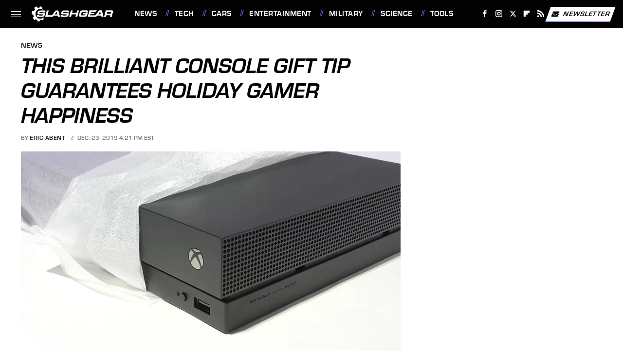

--- FILE ---
content_type: text/plain; charset=utf-8
request_url: https://ads.adthrive.com/http-api/cv2
body_size: 4756
content:
{"om":["03a4a7f6-55fe-48d4-8931-6a0da9de302c","04d9037b-111a-4810-8f93-5ef3abd5e805","0bbe4e90-8626-4169-b3f7-1f275d43358c","0g2988i9uvz","0iyi1awv","0mvqppcd","0sm4lr19","0xkcgz23","0y4hf6zu","1","1011_302_56233474","1011_302_56233619","1011_302_56241518","1011_302_57035232","1011_74_18364062","1011_74_18364134","1028_8728253","1028_8739738","10310289136970_574253771","10868755","11142692","11509227","11769257","1185:1610326628","1185:1610326726","1185:1610326728","11896988","12010080","12010084","12171239","12182414","12184310","124843_10","124844_24","124848_8","124853_8","12n8yp46","1610326628","1610326728","17_24104687","17_24104696","17_24766970","17_24767217","17_24794119","17_24794123","18aa3e7a-e898-432f-a6bf-d312c0603992","191beb69-597b-406d-a643-9b368fd32232","1caf03fb-9285-4d3e-92ab-1faeac57fd01","1d4d45d6-302b-4661-828e-27edb78a2160","1dynz4oo","1h7yhpl7","202430_200_EAAYACog7t9UKc5iyzOXBU.xMcbVRrAuHeIU5IyS9qdlP9IeJGUyBMfW1N0_","202430_200_EAAYACogtYltKBzKKHu7tAsMK.YhnNUUanUuxFU5V4rbhwKBIsMyBLNoHQo_","206_262592","2132:45142077","2132:45327622","2132:45327624","2132:45563097","2132:45573262","2132:45968295","2132:45999649","2132:45999651","2132:46091204","2179:582351958342291430","2249:567996566","2249:581439030","2249:691925891","2249:693167695","22ae2fde-6369-46b3-83cb-63d2a979f43f","2307:0e6nmwim","2307:1h7yhpl7","2307:4etfwvf1","2307:4ticzzkv","2307:5s8wi8hf","2307:72szjlj3","2307:7twtvb2e","2307:8orkh93v","2307:a90208mb","2307:aevb5kib","2307:cuudl2xr","2307:ddr52z0n","2307:f3tdw9f3","2307:f7piy8nj","2307:hwi0j91n","2307:lp37a2wq","2307:nmuzeaa7","2307:nwbpobii","2307:o8icj9qr","2307:oo8yaihc","2307:pth04qht","2307:q2chmg9g","2307:qcnsh7qk","2307:r0u09phz","2307:s2ahu2ae","2307:s4s41bit","2307:tqrzcy9l","2307:u4atmpu4","2307:vwg10e52","2307:wlxfvdbo","2307:yass8yy7","23786257","2409_25495_176_CR52092920","2409_25495_176_CR52092921","2409_25495_176_CR52092923","2409_25495_176_CR52092956","2409_25495_176_CR52092959","2409_25495_176_CR52150651","2409_25495_176_CR52153848","2409_25495_176_CR52178316","2409_25495_176_CR52178317","2409_25495_176_CR52186411","2409_25495_176_CR52188001","242366065","242408891","24598434","246453835","24694776","24694809","24765475","248492122","25048614","25108139","25_53v6aquw","25_yi6qlg3p","262592","262594","2662_200562_7546344","2662_200562_8168475","2662_200562_8172741","2662_200562_8182933","26be7b9f-9ecf-45b0-afb8-f909ec84691a","2715_9888_262592","2715_9888_262594","2760:176_CR52092921","2760:176_CR52092956","2760:176_CR52150651","2760:176_CR52175339","2760:176_CR52186411","2760:176_CR52186412","28206","283f326d-b502-4ce5-9c4e-3c64dc550604","287d1811-26e0-44a9-a3b7-92f0b2406b9e","29414696","2974:8168539","2974:8168540","2974:8172741","2_206_554442","2_206_554443","2_206_554460","2_206_554471","2_206_554478","2_206_554480","2e5ca282-1443-453b-81f4-6e0639336211","2gglwanz","308_125203_20","308_125204_13","31c127aa-4f97-48c0-951b-08fffa609f95","3335_25247_700109377","3335_25247_700109379","3335_25247_700109389","33605403","33605623","33608958","33637455","3392cf4e-75c9-493a-b8be-51f287b20916","34182009","34280406","3490:CR52092921","3636:5567608","3646_185414_T26335189","3646_185414_T26469746","3646_185414_T26469802","3646_185414_T26509255","3658_179227_rka8obw7","3658_184142_T26520074","3658_203382_f3tdw9f3","3658_203382_o8icj9qr","3658_22079_pth04qht","3658_61781_tqrzcy9l","3658_61825_f7piy8nj","3658_87799_0e6nmwim","3822:24417995","3858:7641963","39303318","398429e6-aece-48b7-b152-54d1573b33ff","3LMBEkP-wis","3v2n6fcp","409_216386","409_223589","409_226336","409_227223","409_228354","409_228370","409_228371","42171189","43919985","44629254","44_CO4OZNJF6RHTTMF6FMD2H3","45327624","45327625","456d1c4b-6787-43c5-a704-ebc0c3b38458","458901553568","4642109_46_12184310","47192068","485027845327","48574845","48700636","48877306","4affaf52-e00a-4834-a615-45ddf8decf1f","4etfwvf1","4ticzzkv","501422","51372410","514819301","522_119_6263631","53v6aquw","5510:u4atmpu4","554440","554442","554443","554460","554462","554470","554471","554478","554480","5563_66529_OADD2.1185273655340316_1RUAX1GG74G9WSQ","5563_66529_OADD2.7353040902696_1LDKEGT0T8OFNOBELR","5563_66529_OADD2.7353040902705_1EI6JL1KCNZJQTKTNU","5563_66529_OADD2.7353043681733_1CTKQ7RI7E0NJH0GJ0","55726194","557_409_230713","558_93_4ticzzkv","558_93_gtanzg70","558_93_u4atmpu4","5670:8168539","5670:8172731","5670:8172741","576777115309199355","583652883178231326","59873208","5989_1799740_703656485","5989_91771_703975468","5j7zqpp1","5s8wi8hf","60360546","6050319a-be30-4647-ba19-54d9eb81beac","609577512","6126563651","61281266","61281434","61442965","61900466","61916211","61916223","61916225","61916227","61916229","61926845","61932920","61932925","61932933","61932957","62130884","62187798","6226519811","6226543495","6226563631","6226563661","6250_66552_1057126246","6250_66552_1114688213","627225143","627227759","627309156","627309159","62764941","629171196","62976224","62980385","63066152","630928655","6365_61796_784844652399","651637459","654291289","6547_67916_1lWXtKZMMm5NS06wHQOK","6547_67916_D8OZV3nz4iUn3x845WcA","6547_67916_HFh2z0iI8sn0YgPxch7y","6547_67916_LXZlupNBvhpSCMYfgyb0","6547_67916_MRHLE9L7RmuBtYNd05RK","6547_67916_RGr9T6oAJ8UecEoB66K1","6547_67916_SN6yqPnLwU8r0IS3CzLP","6547_67916_X8BD7wDmvQ0tIgx7COXA","6547_67916_gb0sXAxBnehPz6FWhQNS","6547_67916_wMr098Cg2yx5lDJ46xtV","6547_67916_x0YxIxsGOiKRdvOaZyOq","659216891404","659713728691","680_99480_700109379","680_99480_700109389","680_99480_700109393","683738007","683738706","690_99485_1610326628","690_99485_1610326726","6dpe84vz","6ejtrnf9","6evxkt2s","6o0xcv18","6tj9m7jw","702423494","702834487","704889081","705115263","705115332","705115442","705115523","705116521","705119942","705127202","707124423","709258002","709290153532","74243_74_18364017","74243_74_18364062","74243_74_18364087","74243_74_18364134","74wv3qdx","7969_149355_45327624","7969_149355_45968295","7969_149355_45999649","807vuait","8152859","8152879","8160967","8168539","8181984","8193073","8193078","8330e00a-ad1d-45cd-aba6-f76b074e2f83","86927514","86991452","86991455","86p6in4a","8968064","8b5u826e","8o298rkh93v","8orkh93v","9057/0328842c8f1d017570ede5c97267f40d","9057/211d1f0fa71d1a58cabee51f2180e38f","90_12270191","93ccc22e-0fae-4b39-8a9c-b7ef3514be94","9687143","97_8193073","97_8193078","9855/76450d24beb40539829602b78420b7da","9855/a0490b1466910f7d06830f788f46a09e","a3ts2hcp","a47b3e4d-bc3f-46e6-b0e0-482f9222571c","aevb5kib","alcoo4e5","axihqhfq","b5idbd4d","bbf17788-1ead-48e4-bfc0-aae0531358dd","bd5xg6f6","bpecuyjx","c02788c1-c3fb-44b7-acaf-a0d932bc96b0","c2eefdac-0e20-41d1-90f8-a09dc27a4ec8","cc5b0824-8ea8-4aae-8c2e-e8b047e1e96c","cr-1oplzoysu9vd","cr-2azmi2ttu9vd","cr-2azmi2ttuatj","cr-2azmi2ttubwe","cr-2azmi2ttubxe","cr-72occ8olubwe","cr-8itw2d8r87rgv2","cr-9cqtzf5vvbrhwz","cr-Bitc7n_p9iw__vat__49i_k_6v6_h_jce2vj5h_KnXNU4yjl","cr-Bitc7n_p9iw__vat__49i_k_6v6_h_jce2vj5h_PxWzTvgmq","cr-aaw20e1rubwj","cr-aaw20e2pubwj","cr-aawz2m4qubwj","cr-aawz2m4yubwj","cr-ccr05f8w17uiu","cr-g7ywwk2qvft","cr-ndebulm8u9vd","cr-ndebulm8ubwe","cr-submez76ubwe","cr-xz6t03giu9vd","d31eecde-c421-4399-acd6-1ac903d5b281","da4ry5vp","ddr52z0n","dsugp5th","e5l8fjox","et4maksg","ewkg7kgl","f198cfae-aec9-4180-b51b-68482d9a740d","f24da725-6f0c-4df7-8d28-0996a6c97de6","f3tdw9f3","f7piy8nj","f93a9129-2475-4dcc-b38b-0db898d9bf15","fcn2zae1","fdujxvyb","fjp0ceax","fpbj0p83","fy7m76py","ge4kwk32","gtanzg70","h0zwvskc","heb21q1u","hffavbt7","hueqprai","hwi0j91n","iaqttatc","ic2987fhmq6","ic7fhmq6","ir7orip8","j4r0agpc","k2xfz54q","k3p746g5","kfzuk5ip","kli1n6qv","ksrdc5dk","ldsdwhka","leb6igu0","lhgwl31z","ll77hviy","ln7h8v9d","ln9j0jn2","lp37a2wq","lxlnailk","muaxvglt","muvxy961","nativetouch-32507","njz1puqv","nw298bpobii","nwbpobii","ny3llu17","o8icj9qr","of8dd9pr","okfpfmh7","oypvvjfo","ozdii3rw","pm9dmfkk","ppn03peq","pt298h04qht","pth04qht","q3ymeu40","qt09ii59","r0u09phz","r5cmledu","rka8obw7","rtmkehen","rz1kxzaf","s2298ahu2ae","s2ahu2ae","s4298s41bit","s4s41bit","s829887ofe1","s887ofe1","sdeo60cf","sjjqrcrc","su5srz25","t73gfjqn","t7d69r6a","tjymxbdc","tq298rzcy9l","tqrzcy9l","u2x4z0j8","u30fsj32","u4atmpu4","uk3rjp8m","vdcb5d4i","wh1qnb7s","wtkcj6hw","wvuhrb6o","wxfnrapl","x3nl5llg","x420t9me","xgjdt26g","xldvfdsg","xnx5isri","xs9d122r","xtxa8s2d","xv2pxoj4","xwhet1qh","y141rtv6","yass8yy7","yi6qlg3p","z2frsa4f","zqs7z6cq","7979132","7979135"],"pmp":[],"adomains":["123notices.com","1md.org","about.bugmd.com","acelauncher.com","adameve.com","akusoli.com","allyspin.com","askanexpertonline.com","atomapplications.com","bassbet.com","betsson.gr","biz-zone.co","bizreach.jp","braverx.com","bubbleroom.se","bugmd.com","buydrcleanspray.com","byrna.com","capitaloneshopping.com","clarifion.com","combatironapparel.com","controlcase.com","convertwithwave.com","cotosen.com","countingmypennies.com","cratedb.com","croisieurope.be","cs.money","dallasnews.com","definition.org","derila-ergo.com","dhgate.com","dhs.gov","displate.com","easyprint.app","easyrecipefinder.co","ebook1g.peptidesciences.com","fabpop.net","familynow.club","filejomkt.run","fla-keys.com","folkaly.com","g123.jp","gameswaka.com","getbugmd.com","getconsumerchoice.com","getcubbie.com","gowavebrowser.co","gowdr.com","gransino.com","grosvenorcasinos.com","guard.io","hero-wars.com","holts.com","instantbuzz.net","itsmanual.com","jackpotcitycasino.com","justanswer.com","justanswer.es","la-date.com","lightinthebox.com","liverrenew.com","local.com","lovehoney.com","lulutox.com","lymphsystemsupport.com","manualsdirectory.org","meccabingo.com","medimops.de","mensdrivingforce.com","millioner.com","miniretornaveis.com","mobiplus.me","myiq.com","national-lottery.co.uk","naturalhealthreports.net","nbliver360.com","nikke-global.com","nordicspirit.co.uk","nuubu.com","onlinemanualspdf.co","original-play.com","outliermodel.com","paperela.com","paradisestays.site","parasiterelief.com","peta.org","photoshelter.com","plannedparenthood.org","playvod-za.com","printeasilyapp.com","printwithwave.com","profitor.com","quicklearnx.com","quickrecipehub.com","rakuten-sec.co.jp","rangeusa.com","refinancegold.com","robocat.com","royalcaribbean.com","saba.com.mx","shift.com","simple.life","spinbara.com","systeme.io","taboola.com","tackenberg.de","temu.com","tenfactorialrocks.com","theoceanac.com","topaipick.com","totaladblock.com","usconcealedcarry.com","vagisil.com","vegashero.com","vegogarden.com","veryfast.io","viewmanuals.com","viewrecipe.net","votervoice.net","vuse.com","wavebrowser.co","wavebrowserpro.com","weareplannedparenthood.org","xiaflex.com","yourchamilia.com"]}